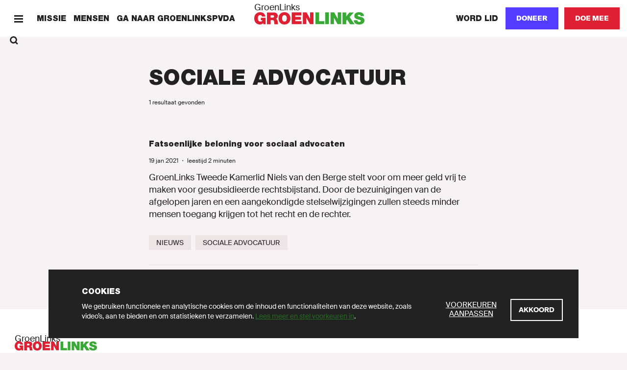

--- FILE ---
content_type: text/html; charset=UTF-8
request_url: https://tweedekamer.groenlinks.nl/tag/sociale%20advocatuur
body_size: 44106
content:
<!DOCTYPE html>
<html lang="nl" dir="ltr" prefix="content: http://purl.org/rss/1.0/modules/content/  dc: http://purl.org/dc/terms/  foaf: http://xmlns.com/foaf/0.1/  og: http://ogp.me/ns#  rdfs: http://www.w3.org/2000/01/rdf-schema#  schema: http://schema.org/  sioc: http://rdfs.org/sioc/ns#  sioct: http://rdfs.org/sioc/types#  skos: http://www.w3.org/2004/02/skos/core#  xsd: http://www.w3.org/2001/XMLSchema# ">
  <head>
    <meta charset="utf-8" />
<noscript><style>form.antibot * :not(.antibot-message) { display: none !important; }</style>
</noscript><meta name="description" content="GroenLinks staat voor Goede zorg, Schone energie, Meer werk en Eerlijk delen. Doe mee en word lid!" />
<meta name="abstract" content="GroenLinks staat voor Goede zorg, Schone energie, Meer werk en Eerlijk delen. Doe mee en word lid!" />
<meta http-equiv="content-language" content="nl" />
<link rel="canonical" href="https://tweedekamer.groenlinks.nl/tag/sociale%20advocatuur" />
<meta property="og:site_name" content="GroenLinks" />
<meta property="og:type" content="website" />
<meta property="og:url" content="https://tweedekamer.groenlinks.nl/tag/sociale%20advocatuur" />
<meta property="og:title" content="Tags" />
<meta property="og:description" content="GroenLinks staat voor Goede zorg, Schone energie, Meer werk en Eerlijk delen. Doe mee en word lid!" />
<meta property="fb:admins" content="1057365092" />
<meta name="twitter:card" content="summary" />
<meta name="twitter:title" content="Tags" />
<meta name="twitter:site:id" content="11836402" />
<meta name="twitter:url" content="https://tweedekamer.groenlinks.nl/tag/sociale%20advocatuur" />
<meta name="Generator" content="Drupal 10 (https://www.drupal.org)" />
<meta name="MobileOptimized" content="width" />
<meta name="HandheldFriendly" content="true" />
<meta name="viewport" content="width=device-width, initial-scale=1.0" />
<link rel="icon" href="/themes/groenlinks2020/favicon.ico" type="image/vnd.microsoft.icon" />
<script src="/sites/groenlinks/files/google_tag/main/google_tag.script.js?t9ua8t" defer></script>

    <title>Tags | GroenLinks </title>
    <link rel="stylesheet" media="all" href="/sites/groenlinks/files/css/css__JD3kzNGtWUGAR251e2i-AhuI2ji_mEN1jiWFKstG2s.css?delta=0&amp;language=nl&amp;theme=groenlinks2020&amp;include=eJwljNsKgCAQBX_IUvyjzQ4irS54umBfX9TLMMzDJBVy-EUIl36vICWDLlmHb9araLnhcjc0LW1jDDH4rLaITtzH27Lj4I76j86Ci_7jXG09FA8Dwid6" />
<link rel="stylesheet" media="all" href="/sites/groenlinks/files/css/css_aprfKrwitcYV4fL-miEP8TCxspCWwAa-RCslLuBTuMQ.css?delta=1&amp;language=nl&amp;theme=groenlinks2020&amp;include=eJwljNsKgCAQBX_IUvyjzQ4irS54umBfX9TLMMzDJBVy-EUIl36vICWDLlmHb9araLnhcjc0LW1jDDH4rLaITtzH27Lj4I76j86Ci_7jXG09FA8Dwid6" />

    
  </head>
  <body class="path-tag">
    <script>(() => { const ua = window.navigator.userAgent, cl = document.documentElement.classList; cl.add('has-js'), cl.add('ontouchstart' in window ? 'touch' : 'no-touch'), -1 !== ua.indexOf('iPad') ? (cl.add('is-ipad'), cl.add('is-ios')) : -1 !== ua.indexOf('iPhone') && (cl.add('is-iphone'), cl.add('is-ios')), -1 !== ua.indexOf('Mac OS X') ? cl.add('is-osx') : -1 !== ua.indexOf('Windows') ? cl.add('is-windows') : -1 !== ua.indexOf('Android') && cl.add('is-android'), -1 !== ua.indexOf('Edge/') ? cl.add('is-edge') : -1 !== ua.indexOf('Chrome/') ? cl.add('is-chrome') : -1 !== ua.indexOf('Firefox/') ? cl.add('is-firefox') : -1 !== ua.indexOf('Safari/') ? cl.add('is-safari') : -1 !== ua.indexOf('Trident/') && cl.add('is-ie'); })();</script>
    <noscript><iframe src="https://www.googletagmanager.com/ns.html?id=GTM-MHLC8GD" height="0" width="0" style="display:none;visibility:hidden"></iframe></noscript>
      <div class="dialog-off-canvas-main-canvas" data-off-canvas-main-canvas>
    <div id="page-wrapper">
  <div class="container container--wrapper" id="page">
    <div class="skip-to-main">
      <button class="link link--default ">
        <span class="link__span">Scroll naar beneden</span>
      </button>
    </div>
    
      
    
  <div class="notification-bar notification-bar--dark" data-name="cookies" aria-role="dialog">
    <div class="notification-bar__grid">
      <div class="notification-bar__container">
        <h6 class="notification-bar__title">Cookies</h6>

        <div class="notification-bar__content">
          <div class="notification-bar__text">
                
  <div class="richtext richtext--simple-small ">
          <p>We gebruiken functionele en analytische cookies om de inhoud en functionaliteiten van deze website, zoals video’s, aan te bieden en om statistieken te verzamelen.&nbsp;<a href="/cookies">Lees meer en stel voorkeuren in</a>.</p>
      </div>

          </div>

          <div class="notification-bar__buttons">
                            
    
  <a class="link link--default link--preferences" href="/cookies"  >
        
  
      <span class="link__span">Voorkeuren aanpassen</span>
  
  
  
  
  </a>

            
            
              
    
  <button class="button button--tertiary  button--close"
                              
          aria-label="Akkoord">
        
  
      <span class="button__span">Akkoord</span>
  
  
  
  </button>

          </div>
        </div>
      </div>
    </div>
  </div>


        
        
  <div class="menu-bar menu-bar--default" aria-label="Navigatie">
    <div class="menu-bar__bar">
      <div class="menu-bar__items-left">
        <div class="menu-bar__icon-button menu-bar__icon-button--menu">
            
    
  <button class="icon-button icon-button--default button--menu"
          aria-label="Menu">
        
  <span class="icon-button__icon">
          <svg xmlns="http://www.w3.org/2000/svg" width="18" height="18" fill="currentColor" shape-rendering="crispEdges" viewBox="0 0 18 18">
  <path fill-rule="evenodd" d="M18 13.5v3H0v-3h18zm0-6v3H0v-3h18zm0-6v3H0v-3h18z"/>
</svg>
      </span>

  </button>

            
    
  <button class="icon-button icon-button--default button--close"
          aria-label="Sluiten">
        
  <span class="icon-button__icon">
          <svg xmlns="http://www.w3.org/2000/svg" width="18" height="18" fill="currentColor" viewBox="0 0 18 18">
  <path fill-rule="evenodd" d="M14.91 1 17 3.09 11.09 9 17 14.91 14.91 17 9 11.09 3.09 17 1 14.91 6.91 9 1 3.09 3.09 1 9 6.91z"/>
</svg>
      </span>

  </button>

        </div>

                  <span class="menu-bar__link">
              
    
  <a class="link link--default " href="/missie"  >
        
  
      <span class="link__span">Missie</span>
  
  
  
  
  </a>

          </span>
                  <span class="menu-bar__link">
              
    
  <a class="link link--default " href="/onze-mensen"  >
        
  
      <span class="link__span">Mensen</span>
  
  
  
  
  </a>

          </span>
                  <span class="menu-bar__link">
              
    
  <a class="link link--default " href="https://groenlinkspvda.nl/" target="_blank" rel="noopener noreferrer">
        
  
      <span class="link__span">Ga naar GroenlinksPvdA</span>
  
  
  
  
  </a>

          </span>
                        <div class="menu-bar__link-search">
            
    
  <a class="link link--default button--search" href="/zoeken"  >
        
      <span class="link__icon link__icon--before">
      
<svg xmlns="http://www.w3.org/2000/svg" x="0" y="0" width="18" height="18" viewBox="0 0 18 18" fill="currentColor">
  <path fill-rule="evenodd" d="M13.93 1.97a6.91 6.91 0 01.6 8.96l3.38 3.29-1.87 1.81-3.4-3.3a6.9 6.9 0 01-8.67-.8A6.95 6.95 0 014.1 2.1a6.95 6.95 0 019.83-.13zM5.92 3.92a4.34 4.34 0 00-.08 6.14 4.34 4.34 0 006.14-.08 4.34 4.34 0 00.08-6.14 4.34 4.34 0 00-6.14.08z"/>
</svg>
    </span>
  
      <span class="link__span">Zoeken</span>
  
  
  
  
  </a>

        </div>
              </div>

      <div class="menu-bar__logo">
                  <a class="logo logo--default " href="/" title="GroenLinks"
       aria-label="GroenLinks">
      <span class="logo__span" hidden="screen">GroenLinks</span>

      <svg class="logo__svg" x="0" y="0" width="800" height="90" viewBox="0 0 800 90" preserveAspectRatio="xMidYMid meet" xmlns="http://www.w3.org/2000/svg" xmlns:xlink="http://www.w3.org/1999/xlink">
        <title>GroenLinks</title>

        <defs>
          <g id="logo" class="name">
            <path fill="#39a935" d="M760.77 0c18.57 0 34.94 7 35.66 27.85h-24.89a6.53 6.53 0 00-3.12-6.8 13.63 13.63 0 00-7.78-2.17c-3.58 0-9.45 1-9.45 5.74.48 6.11 12.69 7.44 24.77 10.77 12.08 3.33 24 9 24 24.64 0 22.26-20.45 29.45-39.47 29.45-9.7 0-37.33-3.49-37.56-30.75h26.29l.04.01c-.01 1.92.33 3.82 1 5.62 1.91 5.15 7.66 6.22 12.56 6.22 4.3 0 10.9-1.44 10.9-7.78 0-4.41-3.74-5.6-18.46-9.81-13.5-3.82-28.93-7.53-28.93-24.77C726.33 8.48 743.2 0 760.77 0zm-93.56 2.02v29.44h.26l23.44-29.44h32.42l-31 33.38 36 52.06h-32.76L674.5 54.19l-7.29 8.02v25.25h-26.33V2.02h26.33zm-125.05-.31v85.44h-26.33V1.71h26.33zm38.5 0l24.88 45.71h.26V1.71h24.88v85.43h-25.61l-26.22-46.68h-.22v46.68h-24.87V1.71h26.9zm-109.57 0v63.53h37.81v21.9h-64.13V1.71h26.32z"/>
            <path fill="#dd2132" d="M219.28 0c25.94 0 43.3 18.65 43.3 44.74 0 26.09-17.33 44.75-43.3 44.75s-43.31-18.66-43.31-44.75S193.34 0 219.28 0zM42.1 0c21.78 0 35.54 11.88 39.38 31.94H56.22A12.51 12.51 0 0043.79 21.3c-18.07 0-17.48 19-17.48 24.87 0 8 3.23 22 19.27 22 6.11 0 12.32-3.12 13.64-9.45H47.64V40.43h34.91v47H65.91l-.83-8.75v.03c-5.86 7.53-14.95 10.78-24.28 10.78C15.55 89.49 0 69.88 0 45.58 0 13.04 22.84 0 42.1 0zm100.72 2.02c14.95 0 27.89 8.25 27.89 24.4 0 8.87-4.08 18.2-12.82 21.43 7.19 2.75 11.56 10.64 12.56 21.29.38 4.21.49 14.32 2.89 18.32h-26.32a59.87 59.87 0 01-2.16-13.17c-.71-8.13-1.43-16.64-11.84-16.64h-14v29.81H92.7V2.02zm237.3-.31l24.89 45.71h.25V1.71h24.88v85.43h-25.59l-26.21-46.68h-.24v46.68h-24.9V1.71h26.92zm-37.66 0v21.9h-44.35v10.66h40.3v20.31h-40.3v10.66h45.68v21.9h-72V1.71h70.67zM219.28 21.3c-6.71 0-17 4.44-17 23.44 0 19.01 10.3 23.45 17 23.45 6.7 0 17-4.43 17-23.45s-10.29-23.44-17-23.44zm-87.96 1.07h-12.3v16.99h13.93c4.88-.03 11.37-.97 11.37-8.5 0-5.39-3-8.49-13-8.49z"/>
          </g>
        </defs>

        <use xlink:href="#logo" x="0" y="0"/>
      </svg>
    </a>
  

              </div>

      <div class="menu-bar__items-right">
                  <span class="menu-bar__link">
              
    
  <a class="link link--default " href="/word-lid"  >
        
  
      <span class="link__span">Word lid</span>
  
  
  
  
  </a>

          </span>
        
        
                    
    
  <style>.button--styled { background-color: #533BFF !important; border-color: #533BFF !important;} .button--styled:hover {background-color: #422fca !important; border-color: #422fca !important;}</style>
  <a class="button button--styled button--secondary   "
     href="https://groenlinks.nl/doneer"
     target="_blank"    
     aria-label="Doneer">
        
  
      <span class="button__span">Doneer</span>
  
  
  
  </a>

        
        
                    
    
  <a class="button button--secondary   "
     href="https://groenlinkspvda.nl/doe-mee/"
     target="_blank"      
     aria-label="Doe mee">
        
  
      <span class="button__span">Doe mee</span>
  
  
  
  </a>

              </div>
    </div>
  </div>



    
    
    
<div id="block-paginaheader" class="block block-fixed-block-content block-fixed-block-contentpage-header">
  
    
      
  </div>


    <div data-drupal-messages-fallback class="hidden"></div><div id="block-groenlinks2020-content" class="block block-system block-system-main-block">
  
    
      
  <div class="view view-search view-id-search view-display-id-tag js-view-dom-id-c81b1d77ff5bba2eb4b4b5d086415cc6a30ce20bfa88a63a206355e78766d7ed">

        
    
  <div  class="search-header">
    
    <div class="search-header__grid">
      <div class="search-header__title-wrapper">
        <h1 class="search-header__title">
          sociale advocatuur
        </h1>

              </div>

              
      
      <div class="search-header__results-wrapper">
        <span class="search-header__results">     1 resultaat gevonden   </span>
      </div>
    </div>
  </div>

  
    <div class="view-content">
        

    
  <div  class="card-list">
    <div class="card-list__grid">
      <div class="card-list__wrapper">
              
                              
        
       

    
  <div class="list-card list-card--text">
    
    <div class="list-card__content">
              <h3 class="list-card__card-title"><a class="list-card__title-link" href="/nieuws/fatsoenlijke-beloning-voor-sociaal-advocaten">Fatsoenlijke beloning voor sociaal advocaten</a></h3>
                  
                  <p class="list-card__meta">
                          <span class="list-card__date">19 jan 2021</span>
            
                          <span class="list-card__meta-separator">・</span>
            
                          <span class="list-card__reading-time">      leestijd 2 minuten    </span>
                      </p>
              
              <p class="list-card__text">GroenLinks Tweede Kamerlid Niels van den Berge stelt voor om meer geld vrij te maken voor gesubsidieerde rechtsbijstand. Door de bezuinigingen van de afgelopen jaren en een aangekondigde stelselwijzigingen zullen steeds minder mensen toegang krijgen tot het recht en de rechter.</p>
      
              <div class="list-card__tags">
                          
  <a class="tag-link" href="/nieuws" aria-label="Nieuws">
    <span class="tag-link__span">Nieuws</span>

      </a>

                          
  <a class="tag-link" href="/tag/sociale%20advocatuur" aria-label="Sociale advocatuur">
    <span class="tag-link__span">Sociale advocatuur</span>

      </a>

                  </div>
      
    </div>
  </div>


                        </div>
    </div>
  </div>



  
    </div>

      
          </div>


  </div>


    


    <footer class="container container--footer" role="contentinfo">
      
        <div class="region region-site-footer">
    
        
    
  <div class="footer-bar">
    <div class="footer-bar__grid">
      <div class="footer-bar__logo">
            
      <a class="logo logo--default " href="/" title="GroenLinks"
       aria-label="GroenLinks">
      <span class="logo__span" hidden="screen">GroenLinks</span>

      <svg class="logo__svg" width="800" height="90" viewBox="0 0 800 90" preserveAspectRatio="xMidYMid meet" xmlns="http://www.w3.org/2000/svg" xmlns:xlink="http://www.w3.org/1999/xlink">
        <use xlink:href="#logo" x="0" y="0"/>
      </svg>
    </a>
  

              </div>

              <div class="footer-bar__column">
                        
    
  <div class="link-list ">
    <div class="link-list__links">
                          
    
  <a class="link link--default " href="/missie"  >
        
  
      <span class="link__span">Missie</span>
  
  
  
  
  </a>

                                  
    
  <a class="link link--default " href="/onze-mensen"  >
        
  
      <span class="link__span">Mensen</span>
  
  
  
  
  </a>

                                  
    
  <a class="link link--default " href="/onze-partij"  >
        
  
      <span class="link__span">Partij</span>
  
  
  
  
  </a>

                                  
    
  <a class="link link--default " href="/nieuws"  >
        
  
      <span class="link__span">Nieuws</span>
  
  
  
  
  </a>

                  </div>
  </div>

                  </div>
              <div class="footer-bar__column">
                        
    
  <div class="link-list ">
    <div class="link-list__links">
                          
    
  <a class="link link--default " href="/lokaal"  >
        
  
      <span class="link__span">Lokaal</span>
  
  
  
  
  </a>

                                  
    
  <a class="link link--default " href="/onze-partij/eurodelegatie"  >
        
  
      <span class="link__span">Europa</span>
  
  
  
  
  </a>

                                  
    
  <a class="link link--default " href="/onze-partij/europese-groene-partij"  >
        
  
      <span class="link__span">Europese groene partij (EGP)</span>
  
  
  
  
  </a>

                                  
    
  <a class="link link--default " href="/onze-partij/diversiteits-en-inclusiviteitsbeleid"  >
        
  
      <span class="link__span">Diversiteit, inclusie en gelijkwaardigheid</span>
  
  
  
  
  </a>

                                  
    
  <a class="link link--default " href="/integriteitsbeleid"  >
        
  
      <span class="link__span">Sociale veiligheid en integriteit</span>
  
  
  
  
  </a>

                  </div>
  </div>

                  </div>
              <div class="footer-bar__column">
                        
    
  <div class="link-list ">
    <div class="link-list__links">
                          
    
  <a class="link link--default " href="/persinformatie"  >
        
  
      <span class="link__span">Pers</span>
  
  
  
  
  </a>

                                  
    
  <a class="link link--default " href="/vacatures"  >
        
  
      <span class="link__span">Vacatures</span>
  
  
  
  
  </a>

                                  
    
  <a class="link link--default " href="/contact"  >
        
  
      <span class="link__span">Contact</span>
  
  
  
  
  </a>

                  </div>
  </div>

                  </div>
      
              <div class="footer-bar__follow-buttons">
          <h5 class="footer-bar__follow-title">Volg ons op social media</h5>
          <div class="footer-bar__follow-buttons-wrapper">
                            
    
  <a class="icon-button icon-button--round "
     href="https://www.facebook.com/p/GroenLinks-PvdA-61551378533007/"
     target="_blank"     aria-label="Facebook">
        
  <span class="icon-button__icon">
          <svg xmlns="http://www.w3.org/2000/svg" width="18" height="18" fill="currentColor" viewBox="0 0 18 18">
  <path d="M11.33 2.99h1.64V.13A20.9 20.9 0 0 0 10.59 0C8.24 0 6.63 1.49 6.63 4.23v2.52h-2.6v3.2h2.6V18H9.8V9.95h2.49l.4-3.2H9.8v-2.2c0-.93.26-1.56 1.53-1.56z"/>
</svg>
      </span>

  </a>

                            
    
  <a class="icon-button icon-button--round "
     href="https://www.instagram.com/groenlinks_pvda/?hl=en"
     target="_blank"     aria-label="Instagram">
        
  <span class="icon-button__icon">
          
<svg xmlns="http://www.w3.org/2000/svg" x="0" y="0" width="18" height="18" viewBox="2 2 14 14" fill="currentColor">
  <path d="M8.13 2H9.9l1.07.01c.3 0 .52.01.8.03h.13c.75.04 1.26.16 1.7.33.47.17.9.45 1.24.8.36.36.63.78.81 1.25.17.44.3.95.33 1.7l.02.51.01 1.3v2.6c0 .62-.02.89-.04 1.36a5.13 5.13 0 01-.32 1.7 3.58 3.58 0 01-2.05 2.05c-.4.15-.83.26-1.43.3l-.8.04c-.4.02-.84.02-1.88.02H7.36c-.53 0-.8-.02-1.23-.04a5.13 5.13 0 01-1.7-.32 3.45 3.45 0 01-1.24-.81 3.45 3.45 0 01-.81-1.24 4.86 4.86 0 01-.31-1.43l-.03-.52-.03-1.52V7.69c.01-.78.02-1.05.05-1.58.03-.74.15-1.25.32-1.7.18-.46.45-.88.8-1.23.36-.36.78-.64 1.25-.81.39-.15.83-.27 1.43-.31l.63-.03C6.89 2 7.25 2 8.13 2zm2.47 1.5H7.57c-.58 0-.83.02-1.28.04a3.7 3.7 0 00-1.25.23c-.29.1-.55.28-.77.5-.22.22-.4.48-.5.77-.08.21-.18.51-.22 1.04l-.03.73c-.01.37-.02.78-.02 1.72v1.78c0 .67.02.92.04 1.4.03.65.14 1.01.23 1.25.1.29.28.55.5.77.22.22.48.39.77.5l.18.06c.2.06.47.13.86.16l.83.03.9.02h2.76l1.14-.04a3.7 3.7 0 001.25-.23 2.23 2.23 0 001.27-1.28c.08-.2.18-.51.22-1.04l.03-.73c.01-.37.02-.77.02-1.71V7.69c0-.67-.02-.92-.04-1.4a3.7 3.7 0 00-.23-1.25c-.1-.29-.28-.55-.5-.77-.22-.22-.48-.4-.77-.5a3.43 3.43 0 00-1.04-.22l-.74-.03-.58-.01zM9 5.4a3.6 3.6 0 110 7.2 3.6 3.6 0 010-7.2zm0 1.27a2.33 2.33 0 100 4.66 2.33 2.33 0 000-4.66zm3.74-2.25a.84.84 0 110 1.68.84.84 0 010-1.68z"/>
</svg>
      </span>

  </a>

                            
    
  <a class="icon-button icon-button--round "
     href="https://www.youtube.com/@GroenLinksPvdA"
     target="_blank"     aria-label="YouTube">
        
  <span class="icon-button__icon">
          <svg xmlns="http://www.w3.org/2000/svg" width="18" height="18" fill="currentColor" viewBox="0 0 18 18">
  <path fill-rule="evenodd" d="m4.58 12.97.01-2.91.55-.01h.56l-.01-.46v-.45H2.5v.9l.54.01h.54v2.9c0 1.59.02 2.9.02 2.92.01.02.12.03.5.03l.47-.01.01-2.92zm9.17-.2c-.02-.06 0-.74.04-.83.07-.23.21-.34.45-.34.2 0 .31.07.4.24.05.1.06.15.06.54l.01.42h-.47c-.41 0-.48 0-.5-.03zm.88 3.14c.47-.13.8-.45.91-.9.02-.07.05-.28.05-.47l.02-.34h-.9v.3c-.02.35-.06.47-.18.58-.14.12-.39.13-.55.02-.2-.13-.24-.35-.23-1.06v-.5h.93l.93-.02-.02-.75c-.01-.83-.03-.96-.17-1.26-.27-.56-1.02-.84-1.64-.62-.47.17-.74.48-.85.95-.04.17-.05.32-.05 1.54 0 1.5 0 1.56.16 1.87.28.55.97.83 1.6.66zm-3.67-.86c.06-.03.1-.09.13-.17.04-.1.04-.25.03-1.54 0-1.34 0-1.42-.05-1.5-.11-.23-.4-.25-.65-.05l-.09.06v3.06l.09.07c.19.14.4.17.54.07zm.57.87c.14-.04.3-.2.38-.38.15-.32.15-.33.15-2.16 0-1.5 0-1.69-.04-1.85-.12-.52-.39-.74-.83-.71-.25.02-.45.12-.68.34l-.2.18c-.02 0-.03-.5-.03-1.1v-1.1h-.87v6.76h.87v-.23c0-.15.01-.22.03-.22.02 0 .11.08.22.17.34.32.63.4 1 .3zM6.9 15.9c.17-.07.37-.2.55-.38a.7.7 0 0 1 .17-.15c.02 0 .03.07.03.27v.26h.87v-5.02h-.87v3.87l-.19.19c-.14.15-.2.2-.3.22-.15.04-.25 0-.32-.1-.05-.08-.05-.12-.05-2.13l-.01-2.05h-.87v2.18c0 2.36 0 2.42.14 2.64.14.25.49.33.85.2zm4.17-8.45c1.71.04 3.56.12 4.05.17.64.07 1.09.4 1.4 1.02.23.47.3.83.4 1.96.07.89.09 1.44.08 2.47-.02 1.23-.1 2.3-.22 2.92a2.5 2.5 0 0 1-.8 1.48c-.29.23-.6.33-1.1.36l-.4.03a111.11 111.11 0 0 1-8.7.1c-1.7-.06-2.86-.13-3.1-.18-.33-.06-.7-.29-.91-.55a3.08 3.08 0 0 1-.62-1.71c-.2-1.83-.2-3.96.01-5.72.1-.77.33-1.32.73-1.71.22-.23.44-.35.72-.42.63-.16 5.5-.29 8.46-.22zM7.54 0h.49l-.01.08c-.01.07-.35 1.19-.7 2.32l-.21.72-.22.72-.07.22v1.9c0 .82-.01.88-.05.9-.08.02-1.02 0-1.03-.02-.02-.03-.02-2 0-2.29.03-.36-.03-.64-.3-1.36l-.33-1C4.38-.14 4.41 0 4.5 0h1.08l.35 1.26.35 1.27.24-.88L6.95 0h.59zm4.56 6.92c-.25-.03-.39-.12-.49-.31-.12-.24-.12-.24-.12-2.63V1.74h.98l.01 2.06c.01 2.24.01 2.18.15 2.22.12.03.26-.04.43-.2l.16-.17V3.69l.01-1.95h.98v5.1l-.07.01c-.08.02-.82.02-.88 0-.03 0-.04-.04-.04-.24v-.23l-.14.13c-.32.31-.66.46-.98.41zm-2.47-.97c.17-.13.17-.14.18-1.58 0-1.11 0-1.3-.03-1.45-.05-.21-.13-.3-.29-.35-.2-.05-.39.06-.45.28-.05.17-.05 2.7 0 2.88.04.12.16.26.25.28.11.03.26 0 .34-.06zm-.38.97c-.44-.05-.85-.3-1.04-.66-.2-.35-.22-.54-.2-2.1 0-1.22 0-1.3.06-1.47.11-.42.34-.7.68-.87.48-.23 1-.2 1.44.09.29.18.46.45.56.84.04.18.04.31.04 1.54 0 1.49 0 1.58-.16 1.9-.15.31-.48.59-.83.68-.16.04-.42.07-.55.05z"/>
</svg>
      </span>

  </a>

                      </div>
        </div>
      
              <div class="footer-bar__bottom-links">
                      <span class="footer-bar__bottom-link">
                
    
  <a class="link link--default " href="/privacy"  >
        
  
      <span class="link__span">Privacy</span>
  
  
  
  
  </a>

            </span>
                      <span class="footer-bar__bottom-link">
                
    
  <a class="link link--default " href="/cookies"  >
        
  
      <span class="link__span">Cookievoorkeuren</span>
  
  
  
  
  </a>

            </span>
                  </div>
      
              <div class="footer-bar__egp-logo">
          <a target="_blank" class="footer-bar__egp-logo-anchor" href="https://europeangreens.eu/">
            
<svg xmlns="http://www.w3.org/2000/svg" x="0" y="0" width="142" height="75" viewBox="0 0 1421 754" preserveAspectRatio="xMaxYMin">
  <g fill="#52b65a">
    <path d="M1421.78 588.36L0 752.67V0h1421.78v588.36z"/>
  </g>

  <g fill="#fff">
    <path d="M726.55 302.48c-.97-.97-1.45-2.5-1.45-4.6v-94.14c0-2.1.48-3.63 1.45-4.57.97-.94 2.5-1.4 4.61-1.4h55.56c1.6 0 2.75.59 3.46 1.78.7 1.2 1.07 3.13 1.07 5.8v4.62c0 2.67-.36 4.6-1.07 5.8-.71 1.2-1.87 1.8-3.46 1.8H748.5v22h34.14c1.6 0 2.74.6 3.45 1.8.71 1.2 1.07 3.13 1.07 5.8v4.7c0 2.68-.36 4.6-1.07 5.8-.7 1.2-1.86 1.8-3.46 1.8H748.5v24.58h38.32c1.59 0 2.74.6 3.46 1.79.7 1.19 1.06 3.1 1.06 5.71v4.78c0 2.68-.35 4.61-1.06 5.8-.72 1.2-1.87 1.8-3.46 1.8h-55.65c-2.1 0-3.64-.48-4.6-1.45z"/>
    <path d="M810.5 299.2c-3.64-4.02-5.46-10.23-5.46-18.65v-51.47c0-1.59.74-2.78 2.22-3.58 1.47-.8 3.78-1.2 6.91-1.2h4.18c3.13 0 5.43.4 6.91 1.2 1.49.8 2.22 2 2.22 3.58v48.05c0 3.13.7 5.5 2.14 7.09 1.42 1.59 3.75 2.38 7 2.38 2.78 0 5.21-.9 7.3-2.68a19.63 19.63 0 004.81-6.1v-48.74c0-1.59.75-2.78 2.22-3.58 1.48-.8 3.78-1.2 6.91-1.2h4.19c3.13 0 5.43.4 6.9 1.2 1.49.8 2.23 2 2.23 3.58v48.05c0 4.78.13 8.52.38 11.22.26 2.7.59 5.22.99 7.56.28 1.54.42 2.61.42 3.24 0 1.14-1.05 2.08-3.15 2.82a35.3 35.3 0 01-7.22 1.62c-2.7.34-4.88.51-6.53.51-1.82 0-3.11-.73-3.88-2.18a21.12 21.12 0 01-1.83-6.18l-.43-2.14a29.8 29.8 0 01-9.6 8.24c-4.01 2.24-8.33 3.37-12.93 3.37-7.62 0-13.26-2.01-16.9-6.02z"/>
    <path d="M889.17 299.4v-48.13c0-7.28-.49-13.34-1.45-18.17a20.37 20.37 0 01-.43-3.25c0-1.14 1.07-2.06 3.2-2.77a37.85 37.85 0 017.26-1.58c2.7-.34 4.88-.51 6.53-.51 1.76 0 3 .65 3.7 1.96.72 1.3 1.36 3.22 1.93 5.72l.51 2.22a28.29 28.29 0 016.7-8.41c2.53-2.08 5.79-3.11 9.77-3.11 3.3 0 5.58.83 6.83 2.51a9.27 9.27 0 011.88 5.68c0 1.14-.2 2.74-.6 4.82-.4 2.08-.97 3.91-1.7 5.5-.75 1.6-1.57 2.4-2.49 2.4-.62 0-1.56-.18-2.81-.52-1.7-.45-3.16-.68-4.35-.68-2.8 0-5.22.78-7.3 2.35a17.03 17.03 0 00-4.74 5.25v48.73c0 3.18-3.07 4.78-9.21 4.78h-4.19c-6.03 0-9.04-1.6-9.04-4.78z"/>
    <path d="M988.45 281.57c2.25-3.87 3.38-9.67 3.38-17.41 0-7.68-1.13-13.46-3.38-17.32-2.25-3.87-5.76-5.81-10.54-5.81-9.44 0-14.16 7.71-14.16 23.13 0 7.68 1.15 13.47 3.45 17.37 2.3 3.9 5.87 5.85 10.71 5.85 4.78 0 8.3-1.94 10.54-5.8zm-37.98 13.06c-6.29-7.06-9.43-17.21-9.43-30.47 0-13.2 3.14-23.3 9.44-30.3 6.28-7 15.42-10.5 27.43-10.5 12 0 21.12 3.49 27.35 10.46 6.23 6.97 9.35 17.08 9.35 30.34 0 13.26-3.12 23.41-9.35 30.47-6.23 7.05-15.34 10.58-27.35 10.58-12 0-21.15-3.53-27.43-10.58z"/>
    <path d="M1076.51 264.33c0-15.08-4.07-22.61-12.2-22.61-4.78 0-8.96 2.98-12.55 8.96v33.8a21.95 21.95 0 0010.67 2.9c9.39 0 14.08-7.69 14.08-23.05zM1031.62 334a3.99 3.99 0 01-2.22-3.71v-79.03c0-4.55-.13-8.12-.38-10.7a113.2 113.2 0 00-.98-7.47 20.86 20.86 0 01-.43-3.25c0-1.14 1.05-2.06 3.15-2.77 2.1-.71 4.51-1.24 7.22-1.58 2.7-.34 4.88-.51 6.53-.51 1.82 0 3.09.67 3.8 2 .7 1.34 1.35 3.26 1.91 5.76l.43 1.97a20.45 20.45 0 018.06-8.2 23.9 23.9 0 0112.25-3.15c5.52 0 10.42 1.59 14.68 4.78 4.27 3.18 7.62 7.86 10.03 14.03 2.42 6.18 3.63 13.56 3.63 22.15 0 8.25-1.25 15.45-3.76 21.6-2.5 6.14-6.14 10.9-10.92 14.24-4.78 3.36-10.53 5.04-17.24 5.04-5.75 0-10.95-1.6-15.62-4.78v29.87a4 4 0 01-2.18 3.71c-1.44.83-3.73 1.24-6.86 1.24h-4.19c-3.12 0-5.43-.41-6.9-1.24z"/>
    <path d="M1158.5 256.48c0-4.67-.91-8.4-2.74-11.22-1.81-2.82-4.54-4.23-8.19-4.23-7.5 0-12.06 5.15-13.65 15.45h24.58zm-37.98 38.02c-6.54-7.14-9.82-17.05-9.82-29.74 0-14.28 3.27-24.75 9.82-31.41 6.54-6.65 15.56-9.98 27.06-9.98 7.62 0 13.86 1.73 18.73 5.2a29.9 29.9 0 0110.66 14c2.25 5.86 3.38 12.49 3.38 19.88 0 .86-.5 2-1.5 3.42a22.9 22.9 0 01-3.37 3.84c-1.25 1.14-2.22 1.7-2.9 1.7h-38.66c.5 5.8 2.23 9.92 5.16 12.34 2.93 2.41 7.01 3.62 12.25 3.62 2.84 0 5.42-.32 7.72-.98 2.3-.65 4.77-1.52 7.38-2.6 1.6-.74 2.68-1.11 3.24-1.11 1.03 0 2.15.72 3.38 2.18a22.67 22.67 0 013.16 4.99c.88 1.87 1.32 3.33 1.32 4.35 0 2.33-1.58 4.33-4.74 5.97a41.43 41.43 0 01-11.18 3.76c-4.3.85-8.06 1.28-11.3 1.28-13.32 0-23.25-3.57-29.8-10.71z"/>
    <path d="M1227.47 284.69c2.5-1.8 4.38-4.09 5.63-6.87v-8.37c-14.16 0-21.25 3.73-21.25 11.18 0 2 .67 3.62 2 4.87 1.35 1.25 3.2 1.87 5.6 1.87 2.84 0 5.52-.9 8.02-2.68zm-32.48 14.42c-3.6-4.07-5.41-9.46-5.41-16.17 0-5.07 1.05-9.63 3.16-13.7 2.1-4.07 6.37-7.5 12.8-10.29 6.43-2.78 15.61-4.18 27.56-4.18v-5.03c0-2.96-.94-5.15-2.81-6.57-1.88-1.43-4.87-2.14-8.97-2.14-3.4 0-6.34.36-8.79 1.07a74.98 74.98 0 00-7.93 2.86c-1.48.68-2.4 1.02-2.73 1.02-1.02 0-2.15-.77-3.37-2.3a25.4 25.4 0 01-3.2-5.3c-.92-1.98-1.37-3.5-1.37-4.52 0-1.76 1.27-3.45 3.8-5.08 2.53-1.62 6.02-2.93 10.45-3.92 4.44-1 9.36-1.5 14.77-1.5 11.37 0 19.65 2.27 24.83 6.79s7.77 10.7 7.77 18.56v28.42c0 4.72.12 8.4.38 11.01.26 2.62.62 5.2 1.07 7.77.28 1.54.42 2.61.42 3.24 0 1.14-1.06 2.08-3.2 2.82a35.97 35.97 0 01-7.3 1.62c-2.72.34-4.91.51-6.56.51a3.94 3.94 0 01-3.8-2.26 22.48 22.48 0 01-1.84-6.19l-.17-1.02a7.12 7.12 0 00-.25-1.03c-.57 1.08-1.78 2.54-3.63 4.36a27.37 27.37 0 01-7.55 4.99 25.75 25.75 0 01-11.1 2.26c-7.74 0-13.4-2.03-17.02-6.1z"/>
    <path d="M1273.43 299.4v-48.13c0-7.28-.48-13.34-1.45-18.17a20.49 20.49 0 01-.42-3.25c0-1.14 1.06-2.06 3.2-2.77a37.87 37.87 0 017.24-1.58c2.7-.34 4.88-.51 6.54-.51 1.76 0 3 .65 3.7 1.96.72 1.3 1.36 3.22 1.93 5.72l.51 2.22c2.4-3.19 5.59-5.9 9.6-8.15a26 26 0 0112.93-3.37c7.62 0 13.26 1.99 16.9 5.97 3.64 3.98 5.46 10.16 5.46 18.52v51.55c0 3.18-3.07 4.78-9.22 4.78h-4.18c-6.03 0-9.04-1.6-9.04-4.78v-48.14c0-3.07-.73-5.4-2.18-7-1.45-1.59-3.8-2.38-7.04-2.38-2.73 0-5.15.9-7.26 2.73a19.1 19.1 0 00-4.78 6.05v48.74c0 3.18-3.07 4.78-9.21 4.78h-4.18c-6.04 0-9.05-1.6-9.05-4.78z"/>
    <path d="M732.55 418.82c-8.1-8.88-12.16-22.67-12.16-41.4 0-36.01 16.9-54.02 50.7-54.02 4.6 0 9.45.46 14.54 1.37 5.1.9 9.35 2.18 12.76 3.8 3.41 1.62 5.12 3.43 5.12 5.41 0 1.43-.56 3.3-1.7 5.6a28.1 28.1 0 01-4.02 6.1c-1.53 1.76-2.9 2.64-4.09 2.64-.34 0-1.17-.28-2.48-.85a66.8 66.8 0 00-8.96-2.86c-3.13-.77-7-1.15-11.6-1.15-8.94 0-15.55 2.83-19.85 8.49-4.3 5.66-6.44 14.21-6.44 25.65 0 11.43 2.16 20.05 6.49 25.85 4.32 5.8 10.8 8.71 19.46 8.71 4.37 0 8.33-.37 11.85-1.11v-19.2h-13.4c-1.58 0-2.74-.6-3.45-1.8-.7-1.19-1.06-3.12-1.06-5.8v-4.86c0-2.61.35-4.52 1.06-5.72.7-1.2 1.87-1.8 3.46-1.8h30.8c2.17 0 3.74.48 4.7 1.42.97.94 1.45 2.46 1.45 4.56v42.25c0 4.55-3.8 7.7-11.43 9.43a107.9 107.9 0 01-23.98 2.6c-17.07 0-29.66-4.44-37.77-13.31z"/>
    <path d="M823.8 426.32V378.2c0-7.28-.5-13.34-1.45-18.18a20.4 20.4 0 01-.43-3.24c0-1.14 1.06-2.06 3.2-2.77a38.1 38.1 0 017.25-1.58c2.7-.34 4.88-.51 6.53-.51 1.76 0 3 .65 3.7 1.96.73 1.3 1.36 3.21 1.93 5.72l.52 2.22a28.24 28.24 0 016.7-8.41c2.53-2.07 5.78-3.12 9.77-3.12 3.3 0 5.57.85 6.83 2.52a9.27 9.27 0 011.87 5.68c0 1.14-.2 2.75-.6 4.82a23.7 23.7 0 01-1.7 5.5c-.74 1.6-1.57 2.4-2.48 2.4-.63 0-1.56-.17-2.82-.52-1.7-.45-3.15-.68-4.35-.68-2.79 0-5.22.78-7.3 2.35a17.11 17.11 0 00-4.73 5.25v48.73c0 3.18-3.07 4.77-9.22 4.77h-4.18c-6.04 0-9.04-1.59-9.04-4.77z"/>
    <path d="M923.64 383.4c0-4.67-.9-8.4-2.73-11.22-1.82-2.82-4.55-4.23-8.2-4.23-7.5 0-12.06 5.15-13.65 15.45h24.58zm-37.98 38.02c-6.54-7.14-9.81-17.05-9.81-29.74 0-14.28 3.27-24.75 9.81-31.4 6.55-6.67 15.57-10 27.06-10 7.62 0 13.87 1.74 18.73 5.21a29.9 29.9 0 0110.67 14c2.25 5.86 3.37 12.49 3.37 19.89 0 .85-.5 1.99-1.5 3.4a22.9 22.9 0 01-3.37 3.85c-1.25 1.14-2.22 1.7-2.9 1.7h-38.66c.52 5.8 2.24 9.92 5.17 12.34 2.92 2.41 7 3.62 12.25 3.62 2.84 0 5.42-.32 7.72-.98 2.3-.65 4.76-1.52 7.38-2.6 1.6-.74 2.67-1.11 3.24-1.11 1.03 0 2.15.72 3.38 2.17a22.7 22.7 0 013.15 5c.88 1.88 1.32 3.33 1.32 4.35 0 2.33-1.57 4.33-4.73 5.97a41.48 41.48 0 01-11.18 3.76c-4.3.85-8.07 1.28-11.31 1.28-13.32 0-23.24-3.57-29.79-10.71z"/>
    <path d="M1004.44 383.4c0-4.67-.91-8.4-2.73-11.22-1.82-2.82-4.55-4.23-8.2-4.23-7.5 0-12.06 5.15-13.65 15.45h24.58zm-37.98 38.02c-6.54-7.14-9.82-17.05-9.82-29.74 0-14.28 3.28-24.75 9.82-31.4 6.54-6.67 15.56-10 27.05-10 7.63 0 13.87 1.74 18.74 5.21a29.9 29.9 0 0110.67 14c2.25 5.86 3.37 12.49 3.37 19.89 0 .85-.5 1.99-1.5 3.4-1 1.43-2.12 2.71-3.37 3.85-1.25 1.14-2.22 1.7-2.9 1.7h-38.66c.51 5.8 2.24 9.92 5.16 12.34 2.93 2.41 7.02 3.62 12.25 3.62 2.85 0 5.42-.32 7.73-.98 2.3-.65 4.76-1.52 7.37-2.6 1.6-.74 2.68-1.11 3.25-1.11 1.03 0 2.15.72 3.37 2.17a22.93 22.93 0 013.16 5c.88 1.88 1.32 3.33 1.32 4.35 0 2.33-1.57 4.33-4.73 5.97a41.49 41.49 0 01-11.19 3.76 58.9 58.9 0 01-11.3 1.28c-13.32 0-23.25-3.57-29.79-10.71z"/>
    <path d="M1039.99 426.32V378.2c0-7.28-.48-13.34-1.45-18.18-.29-1.53-.43-2.61-.43-3.24 0-1.14 1.07-2.06 3.2-2.77a38.03 38.03 0 017.26-1.58c2.7-.34 4.88-.51 6.53-.51 1.76 0 3 .65 3.71 1.96.71 1.3 1.35 3.21 1.92 5.72l.51 2.22a30.16 30.16 0 019.6-8.15 26.06 26.06 0 0112.93-3.38c7.62 0 13.26 2 16.9 5.98 3.64 3.99 5.46 10.16 5.46 18.52v51.55c0 3.18-3.07 4.77-9.22 4.77h-4.18c-6.03 0-9.04-1.59-9.04-4.77v-48.14c0-3.07-.73-5.4-2.18-7-1.45-1.59-3.8-2.39-7.04-2.39-2.74 0-5.15.92-7.25 2.74a19.09 19.09 0 00-4.79 6.06v48.73c0 3.18-3.07 4.77-9.21 4.77h-4.19c-6.02 0-9.04-1.59-9.04-4.77z"/>
    <path d="M1132.31 430.85c-3.87-.85-7.07-2.08-9.6-3.67-2.53-1.6-3.8-3.42-3.8-5.46 0-1.26.45-2.82 1.37-4.7.9-1.87 2-3.5 3.28-4.9 1.28-1.4 2.4-2.1 3.38-2.1.5 0 1.62.4 3.32 1.2 2 .91 3.9 1.66 5.72 2.22 1.82.57 3.9.85 6.23.85 2.9 0 5.1-.54 6.57-1.61 1.48-1.09 2.22-2.68 2.22-4.79a6 6 0 00-1.32-3.96c-.88-1.06-2-1.93-3.37-2.6a70.8 70.8 0 00-5.8-2.48l-2.48-.94a45.61 45.61 0 01-8.54-4.27 19.33 19.33 0 01-6.22-6.96c-1.71-3.04-2.57-6.9-2.57-11.56 0-5.17 1.13-9.63 3.37-13.36a21.8 21.8 0 019.6-8.53c4.16-1.96 9.05-2.95 14.69-2.95 3.24 0 6.62.32 10.15.95 3.53.62 6.5 1.6 8.92 2.9 2.41 1.3 3.63 2.95 3.63 4.95 0 1.14-.36 2.67-1.07 4.6a22.7 22.7 0 01-2.6 5.12c-1.03 1.49-2 2.22-2.9 2.22-.29 0-1.09-.25-2.4-.77a39.12 39.12 0 00-5.07-1.75 22.28 22.28 0 00-5.6-.63c-5.34 0-8.01 1.76-8.01 5.29a6 6 0 001.49 4.1c1 1.13 2.23 2.07 3.71 2.81 1.48.74 3.56 1.62 6.23 2.65 3.08 1.25 4.98 2.05 5.72 2.39a26.3 26.3 0 019.6 7.89c2.42 3.27 3.63 7.64 3.63 13.1 0 5.18-1.17 9.73-3.5 13.65a23.36 23.36 0 01-10.24 9.14c-4.5 2.16-9.84 3.24-16.05 3.24-3.92 0-7.82-.43-11.69-1.28z"/>
  </g>

  <g fill="#fcde03">
    <path d="M392.36 89.78c.01.02-2.77 4.09-7.04 10.88a503.84 503.84 0 00-15.98 27.28 349.87 349.87 0 00-17.14 35.84c-5.03 12.5-8.95 25.13-10.46 36.58-1.5 11.5-.4 20.79 2.1 28.27A45.47 45.47 0 00354.32 246a46.78 46.78 0 0011.64 8.74c3.25 1.74 5.5 2.41 5.5 2.4.01 0 2.6-2.15 6.58-6.12a170.1 170.1 0 0014.85-16.97 145.92 145.92 0 0015.87-25.7c4.65-9.77 8.28-20.65 9.65-32.28 1.37-11.65.42-22.87-1.77-33.15a133.61 133.61 0 00-9.2-27.49A149.18 149.18 0 00397.2 96.7a89.85 89.85 0 00-4.85-6.93z"/>
    <path d="M196.46 345.02c-.07 0-.13.02-.19.03l-.18.03-.19.02-.2.02a458.48 458.48 0 00-38.42 8.4 780.64 780.64 0 00-35.8 10.26 1299.56 1299.56 0 00-27.07 8.8c-6.89 2.3-11.3 3.8-12.23 3.93l-.08.01h-.06l-.04-.01v-.02c-.05.18 3.12 2.9 8.7 6.79 5.6 3.87 13.6 8.9 23.26 13.66 9.66 4.77 20.95 9.3 33.1 12.16 12.16 2.87 25.17 4.1 38.24 2.26a4.77 4.77 0 01.34-.04l.16-.03.17-.03.3-.03.28-.04.27-.04.28-.04c6.42-.9 12.51-2.32 18.26-4.12 5.75-1.8 11.15-3.98 16.18-6.4 5.04-2.4 9.71-5.05 14-7.79a149.08 149.08 0 0027.84-23.12c1.83-1.96 3.24-3.58 4.2-4.71.95-1.13 1.46-1.77 1.5-1.78 0-.12-1.33-1.78-4.11-4.07a59.23 59.23 0 00-12.94-7.92 81.61 81.61 0 00-22.56-6.46c-9.22-1.32-20.17-1.53-33.01.28z"/>
    <path d="M537.95 261.88a11.15 11.15 0 00-1.02.15l-.5.08-.52.08a114.7 114.7 0 00-34.6 10.98 136.51 136.51 0 00-25.7 16.77c-7 5.76-12.4 11.29-16.06 15.37-3.66 4.09-5.6 6.74-5.68 6.75-.03.1 1.35 1.82 4.25 4.24 2.9 2.4 7.33 5.5 13.4 8.37a85.31 85.31 0 0023.28 7.03c9.48 1.5 20.74 1.85 33.88.15a354.22 354.22 0 0039.14-8.38 584.82 584.82 0 0035.92-10.98 793.96 793.96 0 0026.66-9.6c6.67-2.54 10.8-4.17 11.38-4.25h.07c-.05-.3-3.36-3.2-9.1-7.27a192.8 192.8 0 00-23.68-14.29c-9.76-4.97-21.12-9.68-33.25-12.68-12.13-3.02-25.03-4.33-37.87-2.52zm103.9 36.76v.01z"/>
    <path d="M136.97 261.87v.02l.02.01v0l-.01-.02v-.01zm.03.05c.2.46 1.74 4.18 4.57 9.75a189.6 189.6 0 0012.35 20.83c5.38 7.85 12.02 16.15 19.86 23.48 7.85 7.32 16.9 13.69 27.12 17.67a69.69 69.69 0 0010.07 3.1c3.37.75 6.72 1.25 10.04 1.53 3.32.29 6.61.35 9.85.24 3.24-.12 6.42-.42 9.52-.85 3.25-.46 6.42-1.07 9.46-1.8a117.74 117.74 0 0016.65-5.26 127.3 127.3 0 0012.48-5.68 128.11 128.11 0 006.94-3.9c.61-.38.94-.6.96-.6.01-.05.16-2.51-.3-6.35a54.32 54.32 0 00-3.83-14.67 49.11 49.11 0 00-11.7-16.93c-5.7-5.34-13.42-10.06-23.9-13.13-10.39-2.65-22.38-4.35-34.55-5.44a493.91 493.91 0 00-35.6-1.72c-11.09-.18-20.91-.07-28.05-.01-7.14.07-11.6.09-11.94-.26z"/>
    <path d="M250.1 163.35s-.77 3.88-1.6 10.19a243.16 243.16 0 00-2.02 24.9c-.26 9.81.1 20.68 1.82 31.18 1.7 10.5 4.76 20.63 9.87 29a47.37 47.37 0 0014.85 15.35 55.4 55.4 0 0017.58 7.3 76.81 76.81 0 0016.8 1.9 87.05 87.05 0 0016.08-1.42 32 32 0 001.27-.3c.02 0 1.6-2.66 3.63-7.15s4.52-10.8 6.34-18.1c1.82-7.32 2.98-15.62 2.38-24.08-.61-8.45-2.99-17.06-8.24-25-5.27-7.77-12.84-14.34-21.22-19.84-8.39-5.5-17.59-9.93-26.12-13.42a242.12 242.12 0 00-22.14-7.73c-5.73-1.7-9.32-2.6-9.29-2.78z"/>
    <path d="M583.95 166.7c-5.94.83-12.4 1.99-19.15 3.55a204.25 204.25 0 00-20.94 6 172.38 172.38 0 00-21.39 9.02 140.74 140.74 0 00-20.5 12.59 157.34 157.34 0 00-28.79 26.26 140.95 140.95 0 00-16.92 24.74c-4 7.46-6.5 13.86-8 18.4a60.17 60.17 0 00-2.01 7.2c-.01.02.63.13 1.84.27 1.22.12 3.01.27 5.33.34 2.3.07 5.13.06 8.4-.1 3.28-.17 7-.5 11.1-1.07 3.96-.56 8.28-1.35 12.9-2.45 4.6-1.11 9.52-2.53 14.67-4.33 5.14-1.8 10.53-4 16.08-6.67a170.5 170.5 0 0017.14-9.5c11.9-7.53 23.1-16.65 33.2-26.08a342.65 342.65 0 0026.63-27.99 379.94 379.94 0 0017.69-22.37c4.14-5.68 6.41-9.17 6.4-9.21.02-.18-.83-.35-2.45-.48a83.02 83.02 0 00-6.95-.14c-2.98.04-6.58.2-10.66.52-4.1.31-8.68.8-13.62 1.5z"/>
    <path d="M526.93 82.27c-.28.04-4.5 2.84-11.15 7.78a475.43 475.43 0 00-25.71 20.6 412.76 412.76 0 00-31.28 29.67c-10.35 10.99-20.12 22.86-27.82 35-7.76 12.07-12.58 23.03-15.45 32.69a84.53 84.53 0 00-3.71 24.85 60.86 60.86 0 002.11 15.8c1.02 3.63 2.03 5.55 2.03 5.57 0-.03 2.94-1.06 7.8-3.3a174.74 174.74 0 0044.6-30 159.27 159.27 0 0024.96-29.43c7.62-11.65 13.54-24.31 18.12-36.74a260.48 260.48 0 0010.12-35.35c2.3-10.73 3.64-20 4.41-26.6.78-6.6.98-10.52.99-10.54h-.02z"/>
    <path d="M351.35 418.39c0 .01-2.62 2.12-6.68 6a170.87 170.87 0 00-15.17 16.6 144.25 144.25 0 00-16.3 25.24c-4.82 9.63-8.6 20.39-10.1 31.92-1.53 11.55-.6 22.88 1.66 33.36a138.36 138.36 0 009.63 28.36 163.05 163.05 0 0010.8 19.7 98.03 98.03 0 005.13 7.41c.02 0 2.94-3.93 7.4-10.58a442.5 442.5 0 0016.58-26.77 313.79 313.79 0 0017.6-35.55c5.11-12.49 9.04-25.2 10.41-36.91 1.39-11.7.15-21.23-2.48-28.94a48.7 48.7 0 00-10.86-18.01 49.95 49.95 0 00-11.92-9.24 32.56 32.56 0 00-5.7-2.6z"/>
    <path d="M248.23 400.67c-3.95.55-8.25 1.32-12.83 2.38-4.58 1.07-9.45 2.4-14.55 4.12-5.1 1.7-10.46 3.76-15.99 6.25-5.52 2.49-11.23 5.4-17.07 8.8-12.15 7.15-23.76 15.6-34.32 24.3a394.26 394.26 0 00-28.13 25.63 433.3 433.3 0 00-19.02 20.3c-4.5 5.12-7 8.25-7 8.27-.04.2 1.19.47 3.45.7 2.27.23 5.57.41 9.7.46 4.12.05 9.07-.04 14.62-.38 5.56-.33 11.71-.9 18.26-1.82 5.65-.78 11.59-1.83 17.67-3.19a195.92 195.92 0 0018.58-5.1 164.45 164.45 0 0018.63-7.42c6.14-2.9 12.14-6.23 17.87-10.1a151.9 151.9 0 0029.76-24.84 133.8 133.8 0 0017.58-23.86c4.16-7.24 6.8-13.5 8.4-17.95 1.59-4.46 2.15-7.1 2.17-7.13-.01-.04-.7-.17-1.97-.3a68.1 68.1 0 00-5.55-.36c-2.4-.07-5.34-.06-8.73.12-3.4.17-7.27.52-11.53 1.12z"/>
    <path d="M306.18 420.2c0 .02-2.96 1-7.9 3.14a183.8 183.8 0 00-45.57 28.65 163.44 163.44 0 00-25.98 28.08c-8.05 11.12-14.42 23.22-19.44 35.12a246.4 246.4 0 00-11.36 33.92 269.32 269.32 0 00-5.31 25.63 157.32 157.32 0 00-1.32 10.22h.04c.44-.05 4.97-2.55 12.01-7.01a419.83 419.83 0 0027.13-18.75 363 363 0 0032.76-27.55c10.81-10.32 21-21.63 28.96-33.43 8.05-11.75 13.08-22.5 16.08-32.02 3-9.53 3.98-17.82 3.96-24.64a59.65 59.65 0 00-2.06-15.8c-1.01-3.64-2.01-5.57-2-5.56z"/>
    <path d="M482.3 339.16a102.3 102.3 0 00-9.26 1.74 121.1 121.1 0 00-22.8 7.92 136.8 136.8 0 00-9.58 4.9 95.55 95.55 0 00-2.62 1.53c-.6.36-.94.57-.98.57-.01.09-.12 2.6.4 6.56a57.8 57.8 0 004.22 15.2 54.82 54.82 0 0012.4 17.9c5.98 5.74 14.06 10.96 24.97 14.64 10.84 3.25 23.31 5.61 35.95 7.35a532.4 532.4 0 0036.91 3.63c11.5.76 21.67 1.16 29.08 1.46 7.4.3 12.03.5 12.4.85-.23-.5-2.04-4.63-5.27-10.8a231.34 231.34 0 00-13.84-23.1c-5.95-8.71-13.2-17.9-21.59-26-8.39-8.11-17.94-15.13-28.5-19.52a72.85 72.85 0 00-21.5-5.36c-3.52-.34-7-.43-10.41-.33-3.4.1-6.75.4-9.99.86zm111.1 84.25v.03l.01.01v.02h.01v-.02l-.02-.02v-.02z"/>
    <path d="M402.93 393.73l-1.35.2-1 .18-.62.12-.22.05c.01.02-1.57 2.67-3.6 7.17-2.03 4.5-4.51 10.85-6.3 18.24-1.79 7.4-2.89 15.84-2.16 24.54.74 8.7 3.3 17.64 8.83 26.04 5.58 8.19 13.6 15.43 22.51 21.69 8.92 6.27 18.71 11.55 27.81 15.84 9.1 4.3 17.5 7.6 23.62 9.88 6.12 2.27 9.97 3.53 9.95 3.74.01 0 .67-4.07 1.3-10.73a258.6 258.6 0 001.14-26.32c-.09-10.39-.87-21.9-3.02-33.06-2.15-11.16-5.67-21.98-11.22-31a54.15 54.15 0 00-16.62-17.22 60.63 60.63 0 00-19.15-8.06 80.14 80.14 0 00-17.68-2.08c-5.2-.03-9.5.4-12.22.78z"/>
  </g>
</svg>
          </a>
        </div>
      
          </div>
  </div>


  </div>

    </footer>
  </div>
  <div class="container container--overlays" role="dialog">
    
    
      
  <div class="menu-overlay">
    <div class="menu-overlay__wrapper">
      <div class="menu-overlay__grid">
        <div class="menu-overlay__links menu-overlay__links--large">
                        
    
  <a class="link link--default menu-overlay__link" href="/"  >
        
  
      <span class="link__span">Home</span>
  
  
  
  
  </a>

                        
    
  <a class="link link--default menu-overlay__link" href="/missie"  >
        
  
      <span class="link__span">Onze missie</span>
  
  
  
  
  </a>

                        
    
  <a class="link link--default menu-overlay__link" href="/onze-mensen"  >
        
  
      <span class="link__span">Onze mensen</span>
  
  
  
  
  </a>

                        
    
  <a class="link link--default menu-overlay__link" href="https://groenlinkspvda.nl" target="_blank" rel="noopener noreferrer">
        
  
      <span class="link__span">Ga naar groenlinkspvda.nl</span>
  
  
  
  
  </a>

                  </div>

        <div class="menu-overlay__links menu-overlay__links--regular">
                        
    
  <a class="link link--default menu-overlay__link" href="/partij"  >
        
  
      <span class="link__span">Onze partij</span>
  
  
  
  
  </a>

                        
    
  <a class="link link--default menu-overlay__link" href="/lokaal"  >
        
  
      <span class="link__span">Lokaal</span>
  
  
  
  
  </a>

                        
    
  <a class="link link--default menu-overlay__link" href="/nieuws"  >
        
  
      <span class="link__span">Nieuws</span>
  
  
  
  
  </a>

                        
    
  <a class="link link--default menu-overlay__link" href="https://groenlinkspvda.nl/agenda/" target="_blank" rel="noopener noreferrer">
        
  
      <span class="link__span">Agenda</span>
  
  
  
  
  </a>

                  </div>

        <div class="menu-overlay__links menu-overlay__links--footer">
                        
    
  <a class="link link--default menu-overlay__link" href="https://mijn.groenlinks.nl/login" target="_blank" rel="noopener noreferrer">
        
  
      <span class="link__span">Mijn GroenLinks</span>
  
  
  
  
  </a>

                  </div>
      </div>
    </div>
    <div class="menu-overlay__search-button">
      <div class="menu-overlay__button-grid">
        <div class="menu-overlay__button-wrapper">
                      
    
  <a class="button button--secondary   button--search"
     href="/zoeken"
           
     aria-label="Zoeken">
        
      <span class="button__icon button__icon--before">
      
<svg xmlns="http://www.w3.org/2000/svg" x="0" y="0" width="18" height="18" viewBox="0 0 18 18" fill="currentColor">
  <path fill-rule="evenodd" d="M13.93 1.97a6.91 6.91 0 01.6 8.96l3.38 3.29-1.87 1.81-3.4-3.3a6.9 6.9 0 01-8.67-.8A6.95 6.95 0 014.1 2.1a6.95 6.95 0 019.83-.13zM5.92 3.92a4.34 4.34 0 00-.08 6.14 4.34 4.34 0 006.14-.08 4.34 4.34 0 00.08-6.14 4.34 4.34 0 00-6.14.08z"/>
</svg>
    </span>
  
      <span class="button__span">Zoeken</span>
  
  
  
  </a>

        </div>
      </div>
    </div>
  </div>



  </div>
</div>

  </div>

    
    <script type="application/json" data-drupal-selector="drupal-settings-json">{"path":{"baseUrl":"\/","pathPrefix":"","currentPath":"tag\/sociale advocatuur","currentPathIsAdmin":false,"isFront":false,"currentLanguage":"nl"},"pluralDelimiter":"\u0003","suppressDeprecationErrors":true,"cookieMarketingBlockIsEnabled":true,"user":{"uid":0,"permissionsHash":"d7349550060e20413b79b5b1689dff137ec5bf1783f39cdc2f27014844eaeacb"}}</script>
<script src="/sites/groenlinks/files/js/js_-hzLQ7DyVf6yCImm_226UsNHvpzRQty9Deb1QIfedto.js?scope=footer&amp;delta=0&amp;language=nl&amp;theme=groenlinks2020&amp;include=eJxLz4nPTU3JTNRPhzLiSwtSEktSi3WAAuWpSWn5Rbn6CCZCtig_NS8nMy-72MjAyACoIj8pMUe3uKQSKJYOAJQdIOQ"></script>

  </body>
</html>
